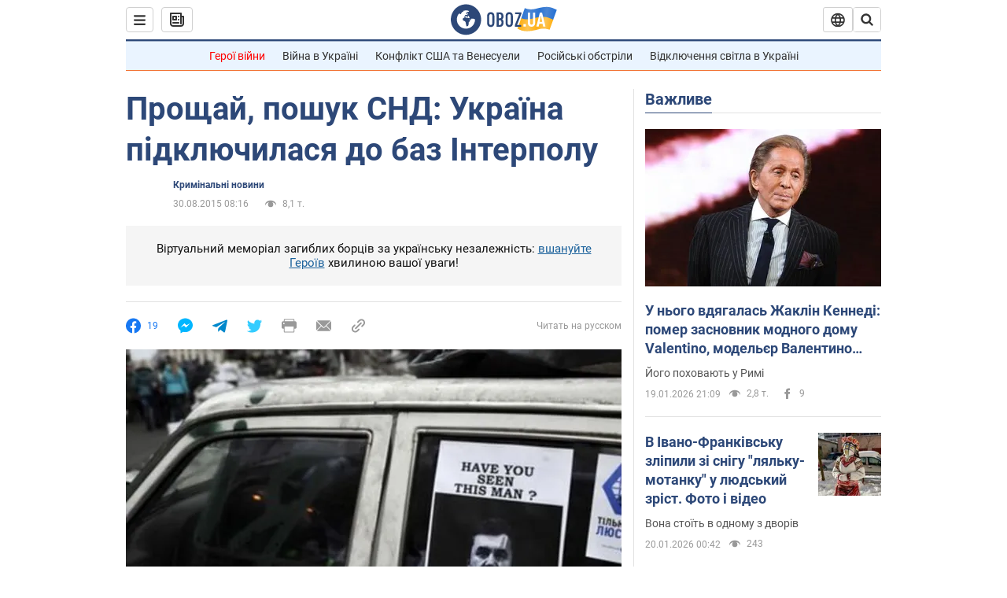

--- FILE ---
content_type: application/x-javascript; charset=utf-8
request_url: https://servicer.idealmedia.io/1418748/1?nocmp=1&sessionId=696ed735-09f54&sessionPage=1&sessionNumberWeek=1&sessionNumber=1&scale_metric_1=64.00&scale_metric_2=256.00&scale_metric_3=100.00&cbuster=1768871732899928863749&pvid=d2558798-30f2-44d4-a73d-831cee20c859&implVersion=11&lct=1763555100&mp4=1&ap=1&consentStrLen=0&wlid=a4030b5e-61c1-4565-a856-f10787c281d8&uniqId=0ea03&niet=4g&nisd=false&evt=%5B%7B%22event%22%3A1%2C%22methods%22%3A%5B1%2C2%5D%7D%2C%7B%22event%22%3A2%2C%22methods%22%3A%5B1%2C2%5D%7D%5D&pv=5&jsv=es6&dpr=1&hashCommit=cbd500eb&apt=2015-08-30T08%3A16%3A00&tfre=3613&w=0&h=1&tl=150&tlp=1&sz=0x1&szp=1&szl=1&cxurl=https%3A%2F%2Fincident.obozrevatel.com%2Fukr%2Fcrime%2F76052-proschaj-poshuk-snd-ukraina-pidklyuchilasya-do-baz-interpolu.htm&ref=&lu=https%3A%2F%2Fincident.obozrevatel.com%2Fukr%2Fcrime%2F76052-proschaj-poshuk-snd-ukraina-pidklyuchilasya-do-baz-interpolu.htm
body_size: 826
content:
var _mgq=_mgq||[];
_mgq.push(["IdealmediaLoadGoods1418748_0ea03",[
["champion.com.ua","11962959","1","Мудрик отримав вердикт щодо свого майбутнього у Челсі","Лондонське Челсі може достроково припинити співпрацю із українським вінгером Михайлом Мудриком","0","","","","uWA2Vfn6c90BKIuWf9e0MjRMRTs-rKCxgBSUyDF-grlKLdfngGlto9qxGjRgYmxhJP9NESf5a0MfIieRFDqB_Kldt0JdlZKDYLbkLtP-Q-W60Ug3A80OnYiSvKOZqNaO",{"i":"https://s-img.idealmedia.io/n/11962959/45x45/423x0x1074x1074/aHR0cDovL2ltZ2hvc3RzLmNvbS90LzY4NzA0MS9jMTkwYjBjYTAwNjJmMWZkYTU4NmVkYTUwMzcxOWNkMC5qcGVn.webp?v=1768871732-dGednKbX6l39dy3nrjpk8CNWkThyZj49-DVFa-qWm4w","l":"https://clck.idealmedia.io/pnews/11962959/i/1298901/pp/1/1?h=uWA2Vfn6c90BKIuWf9e0MjRMRTs-rKCxgBSUyDF-grlKLdfngGlto9qxGjRgYmxhJP9NESf5a0MfIieRFDqB_Kldt0JdlZKDYLbkLtP-Q-W60Ug3A80OnYiSvKOZqNaO&utm_campaign=obozrevatel.com&utm_source=obozrevatel.com&utm_medium=referral&rid=8475bc70-f59d-11f0-8d89-d404e6f98490&tt=Direct&att=3&afrd=296&iv=11&ct=1&gdprApplies=0&muid=q0jwK9K4lAfh&st=-300&mp4=1&h2=RGCnD2pppFaSHdacZpvmnsy2GX6xlGXVu7txikoXAu8gNjusZyjGo1rMnMT1hEiOJN4sfajfrDOpom5RVgtfmQ**","adc":[],"sdl":0,"dl":"","category":"Спорт","dbbr":0,"bbrt":0,"type":"e","media-type":"static","clicktrackers":[],"cta":"Читати далі","cdt":"","tri":"8475ccc8-f59d-11f0-8d89-d404e6f98490","crid":"11962959"}],],
{"awc":{},"dt":"desktop","ts":"","tt":"Direct","isBot":1,"h2":"RGCnD2pppFaSHdacZpvmnsy2GX6xlGXVu7txikoXAu8gNjusZyjGo1rMnMT1hEiOJN4sfajfrDOpom5RVgtfmQ**","ats":0,"rid":"8475bc70-f59d-11f0-8d89-d404e6f98490","pvid":"d2558798-30f2-44d4-a73d-831cee20c859","iv":11,"brid":32,"muidn":"q0jwK9K4lAfh","dnt":2,"cv":2,"afrd":296,"consent":true,"adv_src_id":39175}]);
_mgqp();
